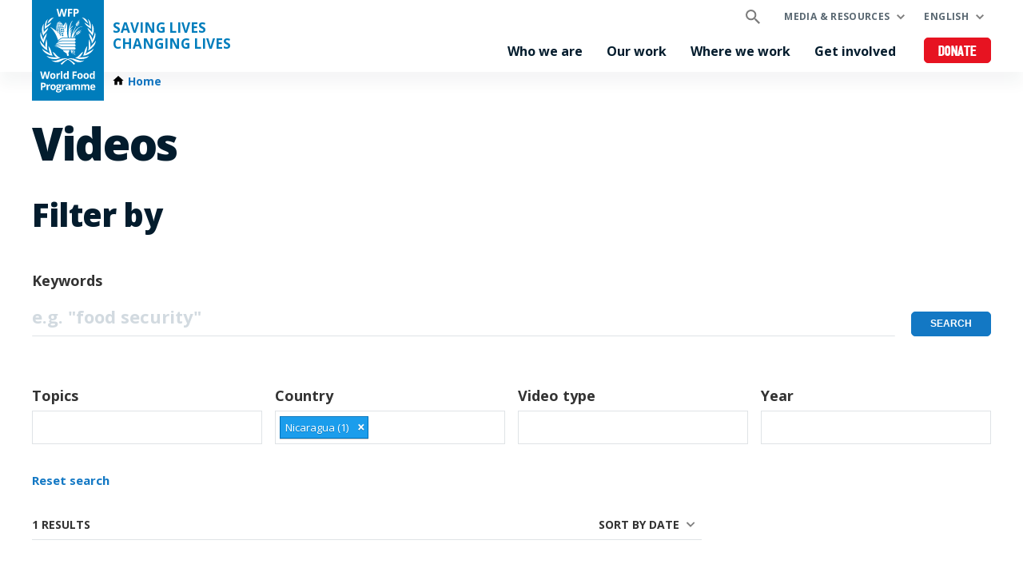

--- FILE ---
content_type: text/html; charset=UTF-8
request_url: https://www.wfp.org/videos?f%5B0%5D=country%3A2046
body_size: 1883
content:
<!DOCTYPE html>
<html lang="en">
<head>
    <meta charset="utf-8">
    <meta name="viewport" content="width=device-width, initial-scale=1">
    <title></title>
    <style>
        body {
            font-family: "Arial";
        }
    </style>
    <script type="text/javascript">
    window.awsWafCookieDomainList = [];
    window.gokuProps = {
"key":"AQIDAHjcYu/GjX+QlghicBgQ/7bFaQZ+m5FKCMDnO+vTbNg96AG10K5mYuSQPrJq5XqXPSMXAAAAfjB8BgkqhkiG9w0BBwagbzBtAgEAMGgGCSqGSIb3DQEHATAeBglghkgBZQMEAS4wEQQMpT9KvL3b5ASVRHmzAgEQgDuAFY9Ti+D9761/pRM7uIsk3ouN5+oAWNs3KSs1ybEFmGmHqcA0dXrxwKKu1DQzEXHxtZA42jQ4bHYfQw==",
          "iv":"CgAGVTK8YAAAABXJ",
          "context":"6nMOVBbl8nIy+xV2vhdyRHWKBDsQwroiIePlKbdfn047h5i3qJB9aaSsZXGMqrkN5teC2nD9GHd6iWrLG7+0bGna9ePWvO+lTJDEaQ7M3xOSceriXFv+ZAqI+nhYeKOzPRLsFNpcOM4IEHn+Mme4k4Vy2cksuoKvAH3QSpgc1pxdKCbarwUsvBgEXaibLeeFz/g38FgTOLoEvsX64gkZ2wSbfvmlauvLUxDYWUnY7ubYLiV2ITkGsvjFJNrpIqhDaBC/E1MXZMopfISAXzfkk0E830a32FULjWC/AmzyhkvL/oW7Sh+kw3/0l7wONQldSsjdOTF9fM14DX+id+aLhrI/RtL9rXOCZzK6qoMmSvTu8qXwjxY="
};
    </script>
    <script src="https://c2d4867dad67.570b8369.us-east-1.token.awswaf.com/c2d4867dad67/7c7d49be0f32/8dad1c6e9cab/challenge.js"></script>
</head>
<body>
    <div id="challenge-container"></div>
    <script type="text/javascript">
        AwsWafIntegration.saveReferrer();
        AwsWafIntegration.checkForceRefresh().then((forceRefresh) => {
            if (forceRefresh) {
                AwsWafIntegration.forceRefreshToken().then(() => {
                    window.location.reload(true);
                });
            } else {
                AwsWafIntegration.getToken().then(() => {
                    window.location.reload(true);
                });
            }
        });
    </script>
    <noscript>
        <h1>JavaScript is disabled</h1>
        In order to continue, we need to verify that you're not a robot.
        This requires JavaScript. Enable JavaScript and then reload the page.
    </noscript>
</body>
</html>

--- FILE ---
content_type: text/html; charset=UTF-8
request_url: https://www.wfp.org/videos?f%5B0%5D=country%3A2046
body_size: 10838
content:


<!DOCTYPE html>
<html lang="en" dir="ltr" prefix="og: https://ogp.me/ns#">
<head>
    
        <!-- Google Tag Manager -->
    <script>(function(w,d,s,l,i){w[l]=w[l]||[];w[l].push({'gtm.start':
          new Date().getTime(),event:'gtm.js'});var f=d.getElementsByTagName(s)[0],
        j=d.createElement(s),dl=l!='dataLayer'?'&l='+l:'';j.async=true;j.src=
        'https://www.googletagmanager.com/gtm.js?id='+i+dl;f.parentNode.insertBefore(j,f);
      })(window,document,'script','dataLayer','GTM-KN3K8D');</script>
    <!-- End Google Tag Manager -->
    
    <meta charset="utf-8" />
<link rel="canonical" href="https://www.wfp.org/videos" />
<meta property="og:type" content="website" />
<meta name="Generator" content="WFP CMS" />
<meta name="MobileOptimized" content="width" />
<meta name="HandheldFriendly" content="true" />
<meta name="viewport" content="width=device-width, initial-scale=1, user-scalable=no" />
<script type="application/ld+json">{
  "@context": "https://schema.org",
  "@type": "WebSite",
  "name": "UN World Food Programme (WFP)",
  "url": "https://www.wfp.org/",
  "potentialAction": {
    "@type": "SearchAction",
    "target": {
      "@type": "EntryPoint",
      "urlTemplate": "https://www.wfp.org/search?search_api_fulltext={search_key}"
    },
    "query-input": "required name=search_key"
  }
}</script>
<meta http-equiv="X-UA-Compatible" content="IE=edge" />
<meta name="theme-color" content="#007DBC" />
<link rel="alternate" hreflang="en" href="https://www.wfp.org/videos?f%5B0%5D=country%3A2046" />
<link rel="alternate" hreflang="ar" href="https://ar.wfp.org/videos?f%5B0%5D=country%3A2046" />
<link rel="alternate" hreflang="fr" href="https://fr.wfp.org/videos?f%5B0%5D=country%3A2046" />
<link rel="alternate" hreflang="es" href="https://es.wfp.org/videos?f%5B0%5D=country%3A2046" />
<link rel="alternate" hreflang="zh-hans" href="https://zh.wfp.org/videos?f%5B0%5D=country%3A2046" />
<link rel="alternate" hreflang="fa" href="https://fa.wfp.org/videos?f%5B0%5D=country%3A2046" />
<link rel="alternate" hreflang="de" href="https://de.wfp.org/videos?f%5B0%5D=country%3A2046" />
<link rel="alternate" hreflang="it" href="https://it.wfp.org/videos?f%5B0%5D=country%3A2046" />
<link rel="alternate" hreflang="ja" href="https://ja.wfp.org/videos?f%5B0%5D=country%3A2046" />
<link rel="alternate" hreflang="ko" href="https://ko.wfp.org/videos?f%5B0%5D=country%3A2046" />
<link rel="alternate" hreflang="ru" href="https://ru.wfp.org/videos?f%5B0%5D=country%3A2046" />
<link rel="icon" href="https://cdn.wfp.org/favicon.ico" sizes="any" />
<link rel="icon" href="/themes/custom/wfp_org/images/logos/wfp-icon.svg" type="image/svg+xml" />
<link rel="apple-touch-icon" href="https://cdn.wfp.org/guides/ui/assets/v0.0.1/favicons/apple-touch-icon-180-precomposed.png" />
<link rel="manifest" href="/manifest.webmanifest" />
<link rel="preconnect" href="https://fonts.googleapis.com" />
<link rel="preconnect" href="https://fonts.gstatic.com" crossorigin />

    <title>Videos | World Food Programme</title>
    <link rel="stylesheet" media="all" href="/sites/default/files/css/css_d6AD32VTJ4z9sGdMrJ0sPOkkqE6-_5JurpFS_1XT5v4.css?delta=0&amp;language=en&amp;theme=wfp_org&amp;include=eJxVjWsKwzAMgy-Ux5GCm6htILVD7Law0y-FMbY_An2SUJaBmOXowmDTcK89ydi812rwWdgm9ne1fZKChYZTNGSrr2c34M6aOplhsMZrViQZSDHCr3FXxf3kU8Mh5Wxwn6u4zpOwUyvgfyYd7JVYv3hrslDzpArTN72ASLI" />
<link rel="stylesheet" media="all" href="/sites/default/files/css/css_vv5w445SxTneVM10XDjtyIHZ3C9zxMMn1juZ-cWdZU8.css?delta=1&amp;language=en&amp;theme=wfp_org&amp;include=eJxVjWsKwzAMgy-Ux5GCm6htILVD7Law0y-FMbY_An2SUJaBmOXowmDTcK89ydi812rwWdgm9ne1fZKChYZTNGSrr2c34M6aOplhsMZrViQZSDHCr3FXxf3kU8Mh5Wxwn6u4zpOwUyvgfyYd7JVYv3hrslDzpArTN72ASLI" />
<link rel="stylesheet" media="all" href="https://fonts.googleapis.com/css2?family=Open+Sans:ital,wght@0,400;0,700;0,800;1,400;1,700;1,800&amp;display=swap" />

    
  </head>
    <body>
    
        <!-- Google Tag Manager (noscript) -->
    <noscript><iframe src="https://www.googletagmanager.com/ns.html?id=GTM-KN3K8D"
                      height="0" width="0" style="display:none;visibility:hidden"></iframe></noscript>
    <!-- End Google Tag Manager (noscript) -->
    
    <a href="#main-content" class="visually-hidden focusable">
      Skip to main content
    </a>
    
      <div class="dialog-off-canvas-main-canvas" data-off-canvas-main-canvas>
    <header class="site-header" data-js-hook="site-header" role="banner">
    <div id="block-donate-pre-header" class="block-donate block-donate--top-stripe">
  
    
      <a href="https://donate.wfp.org/1243/donation/regular/?campaign=1517" target="_blank" class="button-new button-new--danger--primary button-new--featured">Donate</a>
  </div>


  <div class="site-header__wrapper wfp-wrapper">
    <div class="site-header__branding">
        
  <a href="https://www.wfp.org/" class="site-header__logo">
    <img src="https://cdn.wfp.org/guides/ui/assets/v0.0.1/logos/vertical/en/wfp-logo-vertical-white-en.svg" alt="UN World Food Programme">
  </a>
<a href="https://www.wfp.org/" class="site-header__slogan">
  Saving Lives<br>Changing Lives
</a>


    </div>
    <div class="navigation-main" data-js-hook="navigation-main" data-js-navigation-area="true">
  <div class="navigation-main__mobile-togglers">
    <a class="search-overlay__toggler search-overlay__toggler--mobile js--fullscreen-overlay__toggler" aria-controls="search-overlay"></a>
    <button class="navigation-main__toggler" data-js-hook="navigation-main__toggler" aria-label="Main menu toggler" aria-controls="navigation-main__panel" aria-expanded="false">
      <span class="navigation-main__toggler-label">Menu</span>
      <span class="navigation-main__toggler-icon"></span>
    </button>
  </div>
  <div id="navigation-main__panel" class="navigation-main__panel" aria-hidden="true">
    <div class="navigation-main__panel-content menu-mobile">
      <nav class="menu-secondary" aria-label="Secondary">
        <a class="search-overlay__toggler search-overlay__toggler--desktop js--fullscreen-overlay__toggler" aria-controls="search-overlay"></a>
              <ul class="menu" data-js-hook="menu">
                  <li class="menu__item menu__item--has-children" data-js-hook="menu__panel-toggler">
          <a href="https://www.wfp.org/media-and-resources" class="menu__title" aria-controls="megamenu-panel-6b892d4d-22b3-4a1a-93dd-c81c9983e0ed" aria-expanded="false" data-drupal-link-system-path="node/26180">Media &amp; resources</a>
          <div class="menu__item-panel" id="megamenu-panel-6b892d4d-22b3-4a1a-93dd-c81c9983e0ed" aria-hidden="true">
            <a class="menu__item-closer--mobile" data-js-hook="menu__panel-closer" href="#megamenu-panel-6b892d4d-22b3-4a1a-93dd-c81c9983e0ed" aria-controls="megamenu-panel-6b892d4d-22b3-4a1a-93dd-c81c9983e0ed" aria-expanded="false">Back</a>

            <div class="menu__item-intro">
              <h2 class="menu__item-intro-title">Media &amp; resources</h2>
                            <a href="https://www.wfp.org/media-and-resources" class="button-new button-new--primary">Read more</a>
            </div>

            <ul class="menu__submenu">
                              <li class="menu__submenu-item">
                  <ul class="menu__submenu-list">
                                      <li>
                                          <h6 class="menu__submenu-title">Media centre</h6>
                                              <ul class="menu__submenu-list menu__submenu-list--under-title">
                                                      <li><a href="https://www.wfp.org/news" data-drupal-link-system-path="news">News releases</a></li>
                                                      <li><a href="https://multimedia.wfp.org/" target="_blank">Multimedia content</a></li>
                                                      <li><a href="https://www.wfp.org/videos" data-drupal-link-system-path="videos">Videos for the media</a></li>
                                                      <li><a href="https://www.wfp.org/media-contacts" data-drupal-link-system-path="node/1455">Media contacts</a></li>
                                                  </ul>
                                                              </li>
                                    </ul>
                </li>
                              <li class="menu__submenu-item">
                  <ul class="menu__submenu-list">
                                      <li>
                                          <h6 class="menu__submenu-title">Resources &amp; data</h6>
                                              <ul class="menu__submenu-list menu__submenu-list--under-title">
                                                      <li><a href="https://www.wfp.org/stories" data-drupal-link-system-path="stories">Stories</a></li>
                                                      <li><a href="https://www.wfp.org/publications" data-drupal-link-system-path="publications">Publications</a></li>
                                                      <li><a href="https://www.wfp.org/annual-country-reports-2024" data-drupal-link-system-path="node/30039">Annual Country Reports</a></li>
                                                      <li><a href="https://dataviz.vam.wfp.org/" target="_blank">Food security analysis</a></li>
                                                      <li><a href="https://hungermap.wfp.org/" target="_blank">HungerMap LIVE</a></li>
                                                  </ul>
                                                              </li>
                                    </ul>
                </li>
                          </ul>

            <a class="menu__item-closer--desktop" data-js-hook="menu__panel-closer" href="#megamenu-panel-6b892d4d-22b3-4a1a-93dd-c81c9983e0ed" aria-controls="megamenu-panel-6b892d4d-22b3-4a1a-93dd-c81c9983e0ed" aria-expanded="false" role="button">
              <img src="/themes/custom/wfp_org/templates/patterns/menu/images/close--black.svg" alt="Close menu panel">
            </a>
          </div>
        </li>
            </ul>

  <ul class="menu menu--language-switcher" data-js-hook="menu" data-internal-element-name="language-switcher">
    <li class="menu__item menu__item--has-children" data-js-hook="menu__panel-toggler">
      <a class="menu__title" href="#languages-megamenu-panel-27d41aff-7ae5-45bf-b475-ee825bde77a7" aria-controls="languages-megamenu-panel-27d41aff-7ae5-45bf-b475-ee825bde77a7" aria-expanded="false" data-internal-element-name="language-switcher--active-lang">English</a>
      <div class="menu__item-panel" id="languages-megamenu-panel-27d41aff-7ae5-45bf-b475-ee825bde77a7" aria-hidden="true">
        <a class="menu__item-closer--mobile" data-js-hook="menu__panel-closer" href="#languages-megamenu-panel-27d41aff-7ae5-45bf-b475-ee825bde77a7" aria-controls="languages-megamenu-panel-27d41aff-7ae5-45bf-b475-ee825bde77a7" aria-expanded="false">Back</a>

        <div class="menu__item-intro">
          <h2 class="menu__item-intro-title">Languages</h2>
        </div>

        <ul class="menu__submenu menu__submenu--language-links" data-internal-element-name="language-switcher--links">
          <li class="menu__submenu-item">
            <ul class="menu__submenu-list">
                              <li>
                                      <a href="https://fr.wfp.org/videos?f%5B0%5D=country%3A2046" class="language-link" hreflang="fr" data-drupal-link-query="{&quot;f&quot;:[&quot;country:2046&quot;]}" data-drupal-link-system-path="videos">Français</a>
                                  </li>
                              <li>
                                      <a href="https://es.wfp.org/videos?f%5B0%5D=country%3A2046" class="language-link" hreflang="es" data-drupal-link-query="{&quot;f&quot;:[&quot;country:2046&quot;]}" data-drupal-link-system-path="videos">Español</a>
                                  </li>
                              <li>
                                      <a href="https://ar.wfp.org/videos?f%5B0%5D=country%3A2046" class="language-link" hreflang="ar" data-drupal-link-query="{&quot;f&quot;:[&quot;country:2046&quot;]}" data-drupal-link-system-path="videos">العربية</a>
                                  </li>
                              <li>
                                      <a href="https://zh.wfp.org/videos?f%5B0%5D=country%3A2046" class="language-link" hreflang="zh-hans" data-drupal-link-query="{&quot;f&quot;:[&quot;country:2046&quot;]}" data-drupal-link-system-path="videos">简体中文</a>
                                  </li>
                              <li>
                                      <a href="https://fa.wfp.org/videos?f%5B0%5D=country%3A2046" class="language-link" hreflang="fa" data-drupal-link-query="{&quot;f&quot;:[&quot;country:2046&quot;]}" data-drupal-link-system-path="videos">فارسی</a>
                                  </li>
                              <li>
                                      <a href="https://de.wfp.org/videos?f%5B0%5D=country%3A2046" class="language-link" hreflang="de" data-drupal-link-query="{&quot;f&quot;:[&quot;country:2046&quot;]}" data-drupal-link-system-path="videos">Deutsch</a>
                                  </li>
                              <li>
                                      <a href="https://it.wfp.org/videos?f%5B0%5D=country%3A2046" class="language-link" hreflang="it" data-drupal-link-query="{&quot;f&quot;:[&quot;country:2046&quot;]}" data-drupal-link-system-path="videos">Italiano</a>
                                  </li>
                              <li>
                                      <a href="https://ja.wfp.org/videos?f%5B0%5D=country%3A2046" class="language-link" hreflang="ja" data-drupal-link-query="{&quot;f&quot;:[&quot;country:2046&quot;]}" data-drupal-link-system-path="videos">日本語</a>
                                  </li>
                              <li>
                                      <a href="https://ko.wfp.org/videos?f%5B0%5D=country%3A2046" class="language-link" hreflang="ko" data-drupal-link-query="{&quot;f&quot;:[&quot;country:2046&quot;]}" data-drupal-link-system-path="videos">한국어</a>
                                  </li>
                              <li>
                                      <a href="https://ru.wfp.org/videos?f%5B0%5D=country%3A2046" class="language-link" hreflang="ru" data-drupal-link-query="{&quot;f&quot;:[&quot;country:2046&quot;]}" data-drupal-link-system-path="videos">Русский</a>
                                  </li>
                          </ul>
          </li>
        </ul>

      </div>
    </li>
  </ul>


      </nav>
      <nav class="menu-primary" aria-label="Main">
              <ul class="menu" data-js-hook="menu">
                  <li class="menu__item menu__item--has-children" data-js-hook="menu__panel-toggler">
          <a href="https://www.wfp.org/who-we-are" class="menu__title" aria-controls="megamenu-panel-f04dbc64-497c-4bb1-b400-f8c3b5c52f94" aria-expanded="false" data-drupal-link-system-path="node/24378">Who we are</a>
          <div class="menu__item-panel" id="megamenu-panel-f04dbc64-497c-4bb1-b400-f8c3b5c52f94" aria-hidden="true">
            <a class="menu__item-closer--mobile" data-js-hook="menu__panel-closer" href="#megamenu-panel-f04dbc64-497c-4bb1-b400-f8c3b5c52f94" aria-controls="megamenu-panel-f04dbc64-497c-4bb1-b400-f8c3b5c52f94" aria-expanded="false">Back</a>

            <div class="menu__item-intro">
              <h2 class="menu__item-intro-title">Who we are</h2>
                              <div class="menu__item-intro-text">
                  <p>We bring life-saving relief in emergencies and use food assistance to build peace, stability and prosperity for people recovering from conflict, disasters and the impact of climate change.</p>

                </div>
                            <a href="https://www.wfp.org/who-we-are" class="button-new button-new--primary" data-drupal-link-system-path="node/24378">Read more</a>
            </div>

            <ul class="menu__submenu">
                              <li class="menu__submenu-item">
                  <ul class="menu__submenu-list">
                                      <li>
                                          <h6 class="menu__submenu-title">About</h6>
                                              <ul class="menu__submenu-list menu__submenu-list--under-title">
                                                      <li><a href="https://www.wfp.org/who-we-are" data-drupal-link-system-path="node/24378">Who we are</a></li>
                                                      <li><a href="https://www.wfp.org/history" data-drupal-link-system-path="node/60">History</a></li>
                                                      <li><a href="https://www.wfp.org/governance-and-leadership" data-drupal-link-system-path="node/276">Governance and leadership</a></li>
                                                      <li><a href="https://www.wfp.org/publications/wfp-strategic-plan-2022-25" data-drupal-link-system-path="node/26341">Strategic Plan</a></li>
                                                      <li><a href="https://www.wfp.org/funding-and-donors" data-drupal-link-system-path="node/278">Funding and donors</a></li>
                                                  </ul>
                                                              </li>
                                    </ul>
                </li>
                              <li class="menu__submenu-item">
                  <ul class="menu__submenu-list">
                                      <li>
                                          <h6 class="menu__submenu-title">Transparency and accountability</h6>
                                              <ul class="menu__submenu-list menu__submenu-list--under-title">
                                                      <li><a href="https://www.wfp.org/ethical-culture" data-drupal-link-system-path="node/22701">Ethical culture</a></li>
                                                      <li><a href="https://www.wfp.org/independent-evaluation" data-drupal-link-system-path="node/28889">Independent evaluation</a></li>
                                                      <li><a href="https://www.wfp.org/internal-audit-investigations" data-drupal-link-system-path="node/1174">Internal audit and investigations</a></li>
                                                      <li><a href="https://www.wfp.org/performance-management-accountability" data-drupal-link-system-path="node/22266">Performance management and accountability</a></li>
                                                  </ul>
                                                              </li>
                                    </ul>
                </li>
                              <li class="menu__submenu-item">
                  <ul class="menu__submenu-list">
                                      <li>
                                          <h6 class="menu__submenu-title">Partnerships</h6>
                                              <ul class="menu__submenu-list menu__submenu-list--under-title">
                                                      <li><a href="https://www.wfp.org/get-involved" data-drupal-link-system-path="node/26174">Our partners</a></li>
                                                  </ul>
                                                              </li>
                                    </ul>
                </li>
                          </ul>

            <a class="menu__item-closer--desktop" data-js-hook="menu__panel-closer" href="#megamenu-panel-f04dbc64-497c-4bb1-b400-f8c3b5c52f94" aria-controls="megamenu-panel-f04dbc64-497c-4bb1-b400-f8c3b5c52f94" aria-expanded="false" role="button">
              <img src="/themes/custom/wfp_org/templates/patterns/menu/images/close--black.svg" alt="Close menu panel">
            </a>
          </div>
        </li>
                        <li class="menu__item menu__item--has-children" data-js-hook="menu__panel-toggler">
          <a href="https://www.wfp.org/our-work" class="menu__title" aria-controls="megamenu-panel-f04dbc64-497c-4bb1-b400-f8c3b5c52f94--2" aria-expanded="false" data-drupal-link-system-path="node/25697">Our work</a>
          <div class="menu__item-panel" id="megamenu-panel-f04dbc64-497c-4bb1-b400-f8c3b5c52f94--2" aria-hidden="true">
            <a class="menu__item-closer--mobile" data-js-hook="menu__panel-closer" href="#megamenu-panel-f04dbc64-497c-4bb1-b400-f8c3b5c52f94--2" aria-controls="megamenu-panel-f04dbc64-497c-4bb1-b400-f8c3b5c52f94--2" aria-expanded="false">Back</a>

            <div class="menu__item-intro">
              <h2 class="menu__item-intro-title">Our work</h2>
                              <div class="menu__item-intro-text">
                  <p>We span a broad range of activities, bringing life-saving assistance in emergencies and supporting sustainable and resilient livelihoods to achieve a world with zero hunger.</p>

                </div>
                            <a href="https://www.wfp.org/our-work" class="button-new button-new--primary" data-drupal-link-system-path="node/25697">Read more</a>
            </div>

            <ul class="menu__submenu">
                              <li class="menu__submenu-item">
                  <ul class="menu__submenu-list">
                                      <li>
                                          <h6 class="menu__submenu-title">About hunger</h6>
                                              <ul class="menu__submenu-list menu__submenu-list--under-title">
                                                      <li><a href="https://www.wfp.org/ending-hunger" data-drupal-link-system-path="node/24833">Ending hunger</a></li>
                                                      <li><a href="https://www.wfp.org/conflict-and-hunger" data-drupal-link-system-path="node/23013">Conflict and hunger</a></li>
                                                      <li><a href="https://www.wfp.org/global-hunger-crisis" data-drupal-link-system-path="node/27985">A global food crisis</a></li>
                                                      <li><a href="https://www.wfp.org/sdgs" data-drupal-link-system-path="node/24387">WFP and the SDGs</a></li>
                                                  </ul>
                                                              </li>
                                      <li>
                                          <h6 class="menu__submenu-title">Saving lives</h6>
                                              <ul class="menu__submenu-list menu__submenu-list--under-title">
                                                      <li><a href="https://www.wfp.org/emergency-relief" target="_self" data-drupal-link-system-path="node/6">Emergency relief</a></li>
                                                      <li><a href="https://www.wfp.org/food-assistance" data-drupal-link-system-path="node/3">Food assistance</a></li>
                                                      <li><a href="https://www.wfp.org/humanitarian-support-and-services" data-drupal-link-system-path="node/8">Humanitarian support and services</a></li>
                                                      <li><a href="https://www.wfp.org/supply-chain" data-drupal-link-system-path="node/40">Supply chain</a></li>
                                                  </ul>
                                                              </li>
                                    </ul>
                </li>
                              <li class="menu__submenu-item">
                  <ul class="menu__submenu-list">
                                      <li>
                                          <h6 class="menu__submenu-title">Changing lives</h6>
                                              <ul class="menu__submenu-list menu__submenu-list--under-title">
                                                      <li><a href="https://www.wfp.org/food-assistance-for-assets" data-drupal-link-system-path="node/49">Asset creation</a></li>
                                                      <li><a href="https://www.wfp.org/supply-chain-for-cash-transfers" data-drupal-link-system-path="node/57">Cash and market support</a></li>
                                                      <li><a href="https://www.wfp.org/climate-action" data-drupal-link-system-path="node/22">Climate action</a></li>
                                                      <li><a href="https://www.wfp.org/ending-malnutrition" data-drupal-link-system-path="node/26">Ending malnutrition</a></li>
                                                      <li><a href="https://www.wfp.org/food-systems" data-drupal-link-system-path="node/1202">Food systems</a></li>
                                                      <li><a href="https://www.wfp.org/gender-equality" data-drupal-link-system-path="node/25">Gender equality</a></li>
                                                      <li><a href="https://www.wfp.org/resilience-building" data-drupal-link-system-path="node/16">Resilience building</a></li>
                                                      <li><a href="https://www.wfp.org/school-meals" data-drupal-link-system-path="node/32">School-based programmes</a></li>
                                                      <li><a href="https://www.wfp.org/smallholder-market-support" data-drupal-link-system-path="node/21">Smallholder farmers support</a></li>
                                                      <li><a href="https://www.wfp.org/sustainable-livelihoods-and-ecosystems" data-drupal-link-system-path="node/20">Sustainable livelihoods and ecosystems</a></li>
                                                  </ul>
                                                              </li>
                                    </ul>
                </li>
                              <li class="menu__submenu-item">
                  <ul class="menu__submenu-list">
                                      <li>
                                          <h6 class="menu__submenu-title">Supporting governments</h6>
                                              <ul class="menu__submenu-list menu__submenu-list--under-title">
                                                      <li><a href="https://www.wfp.org/country-capacity-strengthening" data-drupal-link-system-path="node/34">Country capacity strengthening</a></li>
                                                      <li><a href="https://www.wfp.org/social-protection" data-drupal-link-system-path="node/24">Social protection</a></li>
                                                      <li><a href="https://www.wfp.org/south-south-cooperation" data-drupal-link-system-path="node/18">South-South cooperation</a></li>
                                                  </ul>
                                                              </li>
                                      <li>
                                          <h6 class="menu__submenu-title">Innovation and digital transformation</h6>
                                              <ul class="menu__submenu-list menu__submenu-list--under-title">
                                                      <li><a href="https://www.wfp.org/innovation" data-drupal-link-system-path="node/1295">Innovation and technology</a></li>
                                                  </ul>
                                                              </li>
                                    </ul>
                </li>
                          </ul>

            <a class="menu__item-closer--desktop" data-js-hook="menu__panel-closer" href="#megamenu-panel-f04dbc64-497c-4bb1-b400-f8c3b5c52f94--2" aria-controls="megamenu-panel-f04dbc64-497c-4bb1-b400-f8c3b5c52f94--2" aria-expanded="false" role="button">
              <img src="/themes/custom/wfp_org/templates/patterns/menu/images/close--black.svg" alt="Close menu panel">
            </a>
          </div>
        </li>
                        <li class="menu__item menu__item--has-children" data-js-hook="menu__panel-toggler">
          <a href="https://www.wfp.org/countries" class="menu__title" aria-controls="megamenu-panel-f04dbc64-497c-4bb1-b400-f8c3b5c52f94--3" aria-expanded="false" data-drupal-link-system-path="node/25535">Where we work</a>
          <div class="menu__item-panel" id="megamenu-panel-f04dbc64-497c-4bb1-b400-f8c3b5c52f94--3" aria-hidden="true">
            <a class="menu__item-closer--mobile" data-js-hook="menu__panel-closer" href="#megamenu-panel-f04dbc64-497c-4bb1-b400-f8c3b5c52f94--3" aria-controls="megamenu-panel-f04dbc64-497c-4bb1-b400-f8c3b5c52f94--3" aria-expanded="false">Back</a>

            <div class="menu__item-intro">
              <h2 class="menu__item-intro-title">Where we work</h2>
                              <div class="menu__item-intro-text">
                  <p>We work in over 120 countries and territories, combining emergency assistance with long-term development while adapting our activities to the context and challenges of each location and its people.</p>

                </div>
                            <a href="https://www.wfp.org/countries" class="button-new button-new--primary" data-drupal-link-system-path="node/25535">Read more</a>
            </div>

            <ul class="menu__submenu--where-we-work menu__submenu">
                              <li class="menu__submenu-item--countries menu__submenu-item">
                  <ul class="menu__submenu-list">
                                      <li>
                                          <h6 class="menu__submenu-title">Countries</h6>
                                              <ul class="menu__submenu-list menu__submenu-list--under-title">
                                                      <li><a href="https://www.wfp.org/countries/afghanistan" hreflang="en">Afghanistan</a></li>
                                                      <li><a href="https://www.wfp.org/countries/algeria" hreflang="en">Algeria</a></li>
                                                      <li><a href="https://www.wfp.org/countries/armenia" hreflang="en">Armenia</a></li>
                                                      <li><a href="https://www.wfp.org/countries/bangladesh" hreflang="en">Bangladesh</a></li>
                                                      <li><a href="https://www.wfp.org/countries/benin" hreflang="en">Benin</a></li>
                                                      <li><a href="https://www.wfp.org/countries/bhutan" hreflang="en">Bhutan</a></li>
                                                      <li><a href="https://www.wfp.org/countries/bolivia-plurinational-state" hreflang="en">Bolivia</a></li>
                                                      <li><a href="https://www.wfp.org/countries/burkina-faso" hreflang="en">Burkina Faso</a></li>
                                                      <li><a href="https://www.wfp.org/countries/burundi" hreflang="en">Burundi</a></li>
                                                      <li><a href="https://www.wfp.org/countries/cambodia" hreflang="en">Cambodia</a></li>
                                                      <li><a href="https://www.wfp.org/countries/cameroon" hreflang="en">Cameroon</a></li>
                                                      <li><a href="https://www.wfp.org/countries/caribbean" hreflang="en">The Caribbean</a></li>
                                                      <li><a href="https://www.wfp.org/countries/central-african-republic" hreflang="en">Central African Republic</a></li>
                                                      <li><a href="https://www.wfp.org/countries/chad" hreflang="en">Chad</a></li>
                                                      <li><a href="https://www.wfp.org/countries/china" hreflang="en">China</a></li>
                                                      <li><a href="https://www.wfp.org/countries/colombia" hreflang="en">Colombia</a></li>
                                                      <li><a href="https://www.wfp.org/countries/congo" hreflang="en">Congo</a></li>
                                                      <li><a href="https://www.wfp.org/countries/cuba" hreflang="en">Cuba</a></li>
                                                      <li><a href="https://www.wfp.org/countries/cote-divoire" hreflang="en">Côte d&#039;Ivoire</a></li>
                                                      <li><a href="https://www.wfp.org/countries/democratic-republic-congo" hreflang="en">Democratic Republic of the Congo</a></li>
                                                      <li><a href="https://www.wfp.org/countries/djibouti" hreflang="en">Djibouti</a></li>
                                                      <li><a href="https://www.wfp.org/countries/dominican-republic" hreflang="en">Dominican Republic</a></li>
                                                      <li><a href="https://www.wfp.org/countries/democratic-peoples-republic-korea" hreflang="en">DPR Korea</a></li>
                                                      <li><a href="https://www.wfp.org/countries/ecuador" hreflang="en">Ecuador</a></li>
                                                      <li><a href="https://www.wfp.org/countries/egypt" hreflang="en">Egypt</a></li>
                                                      <li><a href="https://www.wfp.org/countries/el-salvador" hreflang="en">El Salvador</a></li>
                                                      <li><a href="https://www.wfp.org/countries/eswatini" hreflang="en">Eswatini</a></li>
                                                      <li><a href="https://www.wfp.org/countries/ethiopia" hreflang="en">Ethiopia</a></li>
                                                      <li><a href="https://www.wfp.org/countries/gambia" hreflang="en">Gambia</a></li>
                                                      <li><a href="https://www.wfp.org/countries/ghana" hreflang="en">Ghana</a></li>
                                                      <li><a href="https://www.wfp.org/countries/guatemala" hreflang="en">Guatemala</a></li>
                                                      <li><a href="https://www.wfp.org/countries/guinea" hreflang="en">Guinea</a></li>
                                                      <li><a href="https://www.wfp.org/countries/guinea-bissau" hreflang="en">Guinea-Bissau</a></li>
                                                      <li><a href="https://www.wfp.org/countries/haiti" hreflang="en">Haiti</a></li>
                                                      <li><a href="https://www.wfp.org/countries/honduras" hreflang="en">Honduras</a></li>
                                                      <li><a href="https://www.wfp.org/countries/india" hreflang="en">India</a></li>
                                                      <li><a href="https://www.wfp.org/countries/indonesia" hreflang="en">Indonesia</a></li>
                                                      <li><a href="https://www.wfp.org/countries/iran-islamic-republic" hreflang="en">Iran</a></li>
                                                      <li><a href="https://www.wfp.org/countries/iraq" hreflang="en">Iraq</a></li>
                                                      <li><a href="https://www.wfp.org/countries/jordan" hreflang="en">Jordan</a></li>
                                                      <li><a href="https://www.wfp.org/countries/kenya" hreflang="en">Kenya</a></li>
                                                      <li><a href="https://www.wfp.org/countries/kyrgyz-republic" hreflang="en">Kyrgyz Republic</a></li>
                                                      <li><a href="https://www.wfp.org/countries/lao-peoples-democratic-republic" hreflang="en">Laos</a></li>
                                                      <li><a href="https://www.wfp.org/countries/lebanon" hreflang="en">Lebanon</a></li>
                                                      <li><a href="https://www.wfp.org/countries/lesotho" hreflang="en">Lesotho</a></li>
                                                      <li><a href="https://www.wfp.org/countries/liberia" hreflang="en">Liberia</a></li>
                                                      <li><a href="https://www.wfp.org/countries/libya" hreflang="en">Libya</a></li>
                                                      <li><a href="https://www.wfp.org/countries/madagascar" hreflang="en">Madagascar</a></li>
                                                      <li><a href="https://www.wfp.org/countries/malawi" hreflang="en">Malawi</a></li>
                                                      <li><a href="https://www.wfp.org/countries/mali" hreflang="en">Mali</a></li>
                                                      <li><a href="https://www.wfp.org/countries/mauritania" hreflang="en">Mauritania</a></li>
                                                      <li><a href="https://www.wfp.org/countries/moldova" hreflang="en">Moldova</a></li>
                                                      <li><a href="https://www.wfp.org/countries/mozambique" hreflang="en">Mozambique</a></li>
                                                      <li><a href="https://www.wfp.org/countries/myanmar" hreflang="en">Myanmar</a></li>
                                                      <li><a href="https://www.wfp.org/countries/namibia" hreflang="en">Namibia</a></li>
                                                      <li><a href="https://www.wfp.org/countries/nepal" hreflang="en">Nepal</a></li>
                                                      <li><a href="https://www.wfp.org/countries/nicaragua" hreflang="en">Nicaragua</a></li>
                                                      <li><a href="https://www.wfp.org/countries/niger" hreflang="en">Niger</a></li>
                                                      <li><a href="https://www.wfp.org/countries/nigeria" hreflang="en">Nigeria</a></li>
                                                      <li><a href="https://www.wfp.org/countries/pacific" hreflang="en">The Pacific</a></li>
                                                      <li><a href="https://www.wfp.org/countries/pakistan" hreflang="en">Pakistan</a></li>
                                                      <li><a href="https://www.wfp.org/countries/palestine" hreflang="en">Palestine</a></li>
                                                      <li><a href="https://www.wfp.org/countries/peru" hreflang="en">Peru</a></li>
                                                      <li><a href="https://www.wfp.org/countries/philippines" hreflang="en">Philippines</a></li>
                                                      <li><a href="https://www.wfp.org/countries/republic-angola" hreflang="en">Republic of Angola</a></li>
                                                      <li><a href="https://www.wfp.org/countries/rwanda" hreflang="en">Rwanda</a></li>
                                                      <li><a href="https://www.wfp.org/countries/sao-tome-and-principe" hreflang="en">Sao Tome and Principe</a></li>
                                                      <li><a href="https://www.wfp.org/countries/senegal" hreflang="en">Senegal</a></li>
                                                      <li><a href="https://www.wfp.org/countries/sierra-leone" hreflang="en">Sierra Leone</a></li>
                                                      <li><a href="https://www.wfp.org/countries/somalia" hreflang="en">Somalia</a></li>
                                                      <li><a href="https://www.wfp.org/countries/south-sudan" hreflang="en">South Sudan</a></li>
                                                      <li><a href="https://www.wfp.org/countries/sri-lanka" hreflang="en">Sri Lanka</a></li>
                                                      <li><a href="https://www.wfp.org/countries/sudan" hreflang="en">Sudan</a></li>
                                                      <li><a href="https://www.wfp.org/countries/syrian-arab-republic" hreflang="en">Syria</a></li>
                                                      <li><a href="https://www.wfp.org/countries/tajikistan" hreflang="en">Tajikistan</a></li>
                                                      <li><a href="https://www.wfp.org/countries/tanzania" hreflang="en">Tanzania</a></li>
                                                      <li><a href="https://www.wfp.org/countries/timor-leste" hreflang="en">Timor-Leste</a></li>
                                                      <li><a href="https://www.wfp.org/countries/togo" hreflang="en">Togo</a></li>
                                                      <li><a href="https://www.wfp.org/countries/tunisia" hreflang="en">Tunisia</a></li>
                                                      <li><a href="https://www.wfp.org/countries/turkiye" hreflang="en">Türkiye</a></li>
                                                      <li><a href="https://www.wfp.org/countries/uganda" hreflang="en">Uganda</a></li>
                                                      <li><a href="https://www.wfp.org/countries/ukraine" hreflang="en">Ukraine</a></li>
                                                      <li><a href="https://www.wfp.org/countries/venezuela-bolivarian-republic" hreflang="en">Venezuela</a></li>
                                                      <li><a href="https://www.wfp.org/countries/yemen" hreflang="en">Yemen</a></li>
                                                      <li><a href="https://www.wfp.org/countries/zambia" hreflang="en">Zambia</a></li>
                                                      <li><a href="https://www.wfp.org/countries/zimbabwe" hreflang="en">Zimbabwe</a></li>
                                                  </ul>
                                                              </li>
                                    </ul>
                </li>
                              <li class="menu__submenu-item--emergencies menu__submenu-item">
                  <ul class="menu__submenu-list">
                                      <li>
                                          <h6 class="menu__submenu-title">Emergencies</h6>
                                              <ul class="menu__submenu-list menu__submenu-list--under-title">
                                                      <li><a href="https://www.wfp.org/emergencies/afghanistan" hreflang="en">Afghanistan</a></li>
                                                      <li><a href="https://www.wfp.org/emergencies/sahel-emergency" hreflang="en">Central Sahel</a></li>
                                                      <li><a href="https://www.wfp.org/emergencies/drc-emergency" hreflang="en">Democratic Republic of the Congo</a></li>
                                                      <li><a href="https://www.wfp.org/emergencies/ethiopia-emergency" hreflang="en">Ethiopia</a></li>
                                                      <li><a href="https://www.wfp.org/emergencies/haiti-emergency" hreflang="en">Haiti</a></li>
                                                      <li><a href="https://www.wfp.org/emergencies/lebanon" hreflang="en">Lebanon</a></li>
                                                      <li><a href="https://www.wfp.org/emergencies/northern-mozambique-emergency" hreflang="en">Mozambique</a></li>
                                                      <li><a href="https://www.wfp.org/emergencies/myanmar-emergency" hreflang="en">Myanmar</a></li>
                                                      <li><a href="https://www.wfp.org/emergencies/nigeria-emergency" hreflang="en">Northeastern Nigeria</a></li>
                                                      <li><a href="https://www.wfp.org/emergencies/palestine-emergency" hreflang="en">Palestine</a></li>
                                                      <li><a href="https://www.wfp.org/emergencies/somalia-emergency" hreflang="en">Somalia</a></li>
                                                      <li><a href="https://www.wfp.org/emergencies/southern-africa-drought" hreflang="en">Southern Africa Drought</a></li>
                                                      <li><a href="https://www.wfp.org/emergencies/south-sudan-emergency" hreflang="en">South Sudan</a></li>
                                                      <li><a href="https://www.wfp.org/emergencies/sudan" hreflang="en">Sudan</a></li>
                                                      <li><a href="https://www.wfp.org/emergencies/syria-emergency" hreflang="en">Syria</a></li>
                                                      <li><a href="https://www.wfp.org/emergencies/ukraine-emergency" hreflang="en">Ukraine</a></li>
                                                      <li><a href="https://www.wfp.org/emergencies/yemen-emergency" hreflang="en">Yemen</a></li>
                                                  </ul>
                                                              </li>
                                    </ul>
                </li>
                          </ul>

            <a class="menu__item-closer--desktop" data-js-hook="menu__panel-closer" href="#megamenu-panel-f04dbc64-497c-4bb1-b400-f8c3b5c52f94--3" aria-controls="megamenu-panel-f04dbc64-497c-4bb1-b400-f8c3b5c52f94--3" aria-expanded="false" role="button">
              <img src="/themes/custom/wfp_org/templates/patterns/menu/images/close--black.svg" alt="Close menu panel">
            </a>
          </div>
        </li>
                        <li class="menu__item menu__item--has-children" data-js-hook="menu__panel-toggler">
          <a href="https://www.wfp.org/get-involved" class="menu__title" aria-controls="megamenu-panel-f04dbc64-497c-4bb1-b400-f8c3b5c52f94--4" aria-expanded="false" data-drupal-link-system-path="node/26174">Get involved</a>
          <div class="menu__item-panel" id="megamenu-panel-f04dbc64-497c-4bb1-b400-f8c3b5c52f94--4" aria-hidden="true">
            <a class="menu__item-closer--mobile" data-js-hook="menu__panel-closer" href="#megamenu-panel-f04dbc64-497c-4bb1-b400-f8c3b5c52f94--4" aria-controls="megamenu-panel-f04dbc64-497c-4bb1-b400-f8c3b5c52f94--4" aria-expanded="false">Back</a>

            <div class="menu__item-intro">
              <h2 class="menu__item-intro-title">Get involved</h2>
                              <div class="menu__item-intro-text">
                  <p>There is a variety of ways in which people can support WFP’s mission to eliminate hunger, from making a donation to bringing your expertise to our work on the frontlines.</p>

                </div>
                            <a href="https://www.wfp.org/get-involved" class="button-new button-new--primary" data-drupal-link-system-path="node/26174">Read more</a>
            </div>

            <ul class="menu__submenu">
                              <li class="menu__submenu-item">
                  <ul class="menu__submenu-list">
                                      <li>
                                          <h6 class="menu__submenu-title">Individual supporters</h6>
                                              <ul class="menu__submenu-list menu__submenu-list--under-title">
                                                      <li><a href="https://donate.wfp.org/1243/donation/regular/?campaign=1517" target="_blank">Donate</a></li>
                                                      <li><a href="https://www.wfp.org/support-us" data-drupal-link-system-path="node/21798">Support us</a></li>
                                                      <li><a href="https://freerice.com/" target="_blank">Play Freerice</a></li>
                                                      <li><a href="https://sharethemeal.org/" target="_blank">ShareTheMeal app</a></li>
                                                  </ul>
                                                              </li>
                                      <li>
                                          <h6 class="menu__submenu-title">Companies and start-ups</h6>
                                              <ul class="menu__submenu-list menu__submenu-list--under-title">
                                                      <li><a href="https://innovation.wfp.org/apply" target="_blank">Apply for the Innovation Challenge</a></li>
                                                  </ul>
                                                              </li>
                                    </ul>
                </li>
                              <li class="menu__submenu-item">
                  <ul class="menu__submenu-list">
                                      <li>
                                          <h6 class="menu__submenu-title">Partners</h6>
                                              <ul class="menu__submenu-list menu__submenu-list--under-title">
                                                      <li><a href="https://www.wfp.org/governments" data-drupal-link-system-path="node/279">Governments</a></li>
                                                      <li><a href="https://www.wfp.org/non-governmental-organizations" data-drupal-link-system-path="node/272">Non-governmental organizations</a></li>
                                                      <li><a href="https://www.wfp.org/private-sector" data-drupal-link-system-path="node/280">Private sector</a></li>
                                                      <li><a href="https://www.wfp.org/un-agencies-and-international-institutions" data-drupal-link-system-path="node/281">UN agencies and international institutions</a></li>
                                                      <li><a href="https://www.wfp.org/clusters-and-multistakeholder-partnerships" data-drupal-link-system-path="node/282">Clusters and multistakeholder partnerships</a></li>
                                                      <li><a href="https://www.wfp.org/academia-and-think-tanks" data-drupal-link-system-path="node/283">Academia and think tanks</a></li>
                                                      <li><a href="https://www.wfp.org/goodwill-ambassadors" data-drupal-link-system-path="node/25553">Goodwill ambassadors, advocates and high-level supporters</a></li>
                                                  </ul>
                                                              </li>
                                    </ul>
                </li>
                          </ul>

            <a class="menu__item-closer--desktop" data-js-hook="menu__panel-closer" href="#megamenu-panel-f04dbc64-497c-4bb1-b400-f8c3b5c52f94--4" aria-controls="megamenu-panel-f04dbc64-497c-4bb1-b400-f8c3b5c52f94--4" aria-expanded="false" role="button">
              <img src="/themes/custom/wfp_org/templates/patterns/menu/images/close--black.svg" alt="Close menu panel">
            </a>
          </div>
        </li>
            </ul>



      </nav>
      <nav class="menu-tertiary" aria-label="Tertiary">
          <div id="block-donate" class="block-donate block-donate--header">
  
    
      <a href="https://donate.wfp.org/1243/donation/regular/?campaign=1517" target="_blank" class="button-new button-new--danger--primary button-new--featured">Donate</a>
  </div>


      </nav>
    </div>
  </div>
</div>


  </div>
</header>

  <div class="page-header-below">
    <div class="wfp-wrapper page-header-below__inner ph2 ph0-lg">
              <nav class="wfp-breadcrumbs">
    <ol class="breadcrumbs--wrapper">
                        <li class="breadcrumbs--item">
            <a href="https://www.wfp.org/" class="breadcrumbs--link home">
              <span class="icon-home-dark xsmall"></span><span>Home</span>
            </a>
                  </li>
          </ol>
  </nav>



      
    </div>
  </div>

<main id="main-content">
      <section>
      <div class="layout-content page-body">
                  <div>
    <div data-drupal-messages-fallback class="hidden"></div>
  <div>

        <div class="layout--header  wfp-wrapper ph3 ph0-lg mv4">
        <div>
    <div>
  
    
      
  <h1 class="wfp-wrapper mb4 mt4 ph3 ph0-lg">Videos</h1>


  </div>

  </div>

    </div>
    
          <div class="layout--content-top  wfp-wrapper ph3 ph0-lg">
          <div class="filters-area filters-area--videos-content-top wfp-wrapper">
          <h2 class="page-stripe__title filters-area__title">Filter by</h2>
        <div class="filters-area__items">
      <div class="views-exposed-form" data-drupal-selector="views-exposed-form-video-search-block-list">
  
    
      <form action="https://www.wfp.org/videos" method="get" id="views-exposed-form-video-search-block-list" accept-charset="UTF-8" class="wfp-form">
  <div class="wfp-form--group js-form-item form-item js-form-type-textfield form-item-text js-form-item-text">
      <label for="edit-text">Keywords</label>
        <div class="relative">
  <input placeholder="e.g. &quot;food security&quot;" data-drupal-selector="edit-text" type="text" id="edit-text" name="text" value="" size="30" maxlength="128" class="form-text" />
</div>

        </div>
<div data-drupal-selector="edit-actions" class="form-actions js-form-wrapper form-wrapper" id="edit-actions"><input class="button-new button-new--primary button js-form-submit form-submit" data-drupal-selector="edit-submit-video-search" type="submit" id="edit-submit-video-search" value="Search" />
</div>


</form>

  </div>
<div class="facet-inactive block-facet--wfp-global-selectize">
      <form class="wfp-global-selectize-facet-widget-form wfp-form" data-drupal-selector="wfp-global-selectize-facet-widget-form" action="/videos?f%5B0%5D=country%3A2046" method="post" id="wfp-global-selectize-facet-widget-form" accept-charset="UTF-8">
  <div class="wfp-form--group js-form-item form-item js-form-type-selectize form-item-facet-selectize-video-topics js-form-item-facet-selectize-video-topics">
      <label for="facet_selectize_video_topics">Topics</label>
        <select placeholder="Select a topic" style="display: none" data-drupal-selector="facet-selectize-video-topics" multiple="multiple" name="facet_selectize_video_topics[]" id="facet_selectize_video_topics" class="form-select"><option value="https://www.wfp.org/videos?f%5B0%5D=country%3A2046&amp;f%5B1%5D=topics%3A2170">Climate (1)</option><option value="https://www.wfp.org/videos?f%5B0%5D=country%3A2046&amp;f%5B1%5D=topics%3A2179">Disasters (1)</option><option value="https://www.wfp.org/videos?f%5B0%5D=country%3A2046&amp;f%5B1%5D=topics%3A2168">Food security (1)</option></select>
        </div>
<input autocomplete="off" data-drupal-selector="form-nvswoayikjubzttuc0dajiavgwpmbo-ne1tgcq-5-r0" type="hidden" name="form_build_id" value="form-NVSwOAyIkjUBZTTuc0DaJIaVGwPmBO-ne1tGcq-5_r0" />
<input data-drupal-selector="edit-wfp-global-selectize-facet-widget-form" type="hidden" name="form_id" value="wfp_global_selectize_facet_widget_form" />

</form>

  </div>
<div class="facet-inactive block-facet--wfp-global-selectize">
      <form class="wfp-global-selectize-facet-widget-form wfp-form" data-drupal-selector="wfp-global-selectize-facet-widget-form-2" action="/videos?f%5B0%5D=country%3A2046" method="post" id="wfp-global-selectize-facet-widget-form--2" accept-charset="UTF-8">
  <div class="wfp-form--group js-form-item form-item js-form-type-selectize form-item-facet-selectize-video-countries js-form-item-facet-selectize-video-countries">
      <label for="facet_selectize_video_countries">Country</label>
        <select placeholder="Select a country" style="display: none" data-drupal-selector="facet-selectize-video-countries" multiple="multiple" name="facet_selectize_video_countries[]" id="facet_selectize_video_countries" class="form-select"><option value="https://www.wfp.org/videos?f%5B0%5D=country%3A2007&amp;f%5B1%5D=country%3A2046">Italy (1)</option><option value="https://www.wfp.org/videos" selected="selected">Nicaragua (1)</option></select>
        </div>
<input autocomplete="off" data-drupal-selector="form-ej3z0ssu84bz18ujag4hubnjawjy5bycy-dcum51i" type="hidden" name="form_build_id" value="form---Ej3Z0SSU84BZ18uJaG4HubNJaWJy5byCY_DCUM51I" />
<input data-drupal-selector="edit-wfp-global-selectize-facet-widget-form-2" type="hidden" name="form_id" value="wfp_global_selectize_facet_widget_form" />

</form>

  </div>
<div class="facet-inactive block-facet--wfp-global-selectize">
      <form class="wfp-global-selectize-facet-widget-form wfp-form" data-drupal-selector="wfp-global-selectize-facet-widget-form-3" action="/videos?f%5B0%5D=country%3A2046" method="post" id="wfp-global-selectize-facet-widget-form--3" accept-charset="UTF-8">
  <div class="wfp-form--group js-form-item form-item js-form-type-selectize form-item-facet-selectize-video-type js-form-item-facet-selectize-video-type">
      <label for="facet_selectize_video_type">Video type</label>
        <select placeholder="Choose a video type" style="display: none" data-drupal-selector="facet-selectize-video-type" multiple="multiple" name="facet_selectize_video_type[]" id="facet_selectize_video_type" class="form-select"><option value="https://www.wfp.org/videos?f%5B0%5D=country%3A2046&amp;f%5B1%5D=type%3A2261">Video for the Media (1)</option></select>
        </div>
<input autocomplete="off" data-drupal-selector="form-iihuta55n4jkijesi-in6ny22vzqwe080ynxogc9na" type="hidden" name="form_build_id" value="form--iIhutA55n4jkijESi-iN6Ny22VzqwE080YnXOgc9NA" />
<input data-drupal-selector="edit-wfp-global-selectize-facet-widget-form-3" type="hidden" name="form_id" value="wfp_global_selectize_facet_widget_form" />

</form>

  </div>
<div class="facet-inactive block-facet--wfp-global-selectize">
      <form class="wfp-global-selectize-facet-widget-form wfp-form" data-drupal-selector="wfp-global-selectize-facet-widget-form-4" action="/videos?f%5B0%5D=country%3A2046" method="post" id="wfp-global-selectize-facet-widget-form--4" accept-charset="UTF-8">
  <div class="wfp-form--group js-form-item form-item js-form-type-selectize form-item-facet-selectize-video-year js-form-item-facet-selectize-video-year">
      <label for="facet_selectize_video_year">Year</label>
        <select placeholder="Any" style="display: none" data-drupal-selector="facet-selectize-video-year" multiple="multiple" name="facet_selectize_video_year[]" id="facet_selectize_video_year" class="form-select"><option value="https://www.wfp.org/videos?f%5B0%5D=country%3A2046&amp;f%5B1%5D=year%3A2020">2020 (1)</option></select>
        </div>
<input autocomplete="off" data-drupal-selector="form-lhuzjlvilaewtwdtfjzmrncksvhfh7wk2brlui-m6w" type="hidden" name="form_build_id" value="form--LHuzjLvIlaeWTWdtFjzMrncKsvhFH7Wk2BRLuI-m6w" />
<input data-drupal-selector="edit-wfp-global-selectize-facet-widget-form-4" type="hidden" name="form_id" value="wfp_global_selectize_facet_widget_form" />

</form>

  </div>

    </div>
          <a class="filters-area__reset" href="https://www.wfp.org/videos">Reset search</a>
      </div>

      </div>
    
          <div class=" wfp-wrapper ph3 ph0-lg">

        

<div class="site-content-with-sidebar site-content-with-sidebar--columns-at-large-up site-content-with-sidebar--right site-content-with-sidebar--remove-empty-sidebar-space">
            <div class="site-content-with-sidebar__content">
                      <div>
    <div class="views-element-container">
  
    
      <div><div class="search js-view-dom-id-41ceb220d4515a413be748f9ab3c1162cbe60eb6e56d18665233c6142bb75b28">
  
  
  

      <header>
      <p class="search__feedback">1 results</p>
  <div class="search__sort">
    <ul class="search__dropdown level-0">
      <li class="search__dropdown-container js--dropdown-click">
        <a class="search__dropdown-current js--dropdown-click__toggler">Sort by Date</a>
        <ul class="search__dropdown-items"><li>
              <a href="https://www.wfp.org/videos?sort_by=search_api_relevance&amp;f%5B0%5D=country%3A2046">Relevancy</a>
          </li><li>
              <a href="https://www.wfp.org/videos?sort_by=field_publication_date&amp;f%5B0%5D=country%3A2046" class="active">Date</a>
          </li></ul>
      </li>
    </ul>
  </div>
    </header>
  
  
  

      <div class="nvl-teasers-list__row--with-separator views-row">
    <article  class="video-teaser h-100">
    <div class="video-teaser__link">
            <div class="video-teaser__cover">
        <div class="video-teaser__cover_wrapper">
          <a  href="https://www.wfp.org/videos/wfp-video-nicaragua-shows-devastation-tropical-storm-eta-record-number-storms-hit-caribbean">
            <img src="https://www.wfp.org/sites/default/files/styles/video_thumbnail/public/video-thumbnails/34Yo1YCn-720.jpg?itok=0frL6L_W" alt="WFP Video from Nicaragua Shows Devastation from Tropical Storm Eta as Record Number of Storms Hit Caribbean and Latin America (For the Media)">
            <span class="video-teaser__duration">
              3&#039;08&quot;
            </span>
          </a>
        </div>
      </div>
            <div class="video-teaser__text pb1">
        <span class="video-teaser__metadata">
          13 November 2020
        </span>
        <h3 class="db lh-heading fs4">
          <a  href="https://www.wfp.org/videos/wfp-video-nicaragua-shows-devastation-tropical-storm-eta-record-number-storms-hit-caribbean">WFP Video from Nicaragua Shows Devastation from Tropical Storm Eta as Record Number of Storms Hit Caribbean and Latin America (For the Media)</a>
        </h3>
        <div>
            
<div class="field field--field-summary mb3">

            
                      <div>Millions of people in Central America urgently need food assistance in the wake of Hurricane Eta, one of the worst storms in decades, as fears grow of another storm brewing in the coming days. <br />
Heavy rains, high winds, deadly landslides and floods unleashed by Eta after making landfall in Nicaragua earlier this month killed dozens of people, destroyed infrastructure and hurt rural livelihoods along its path in Central America, including in Belize, Guatemala and Honduras<br />
WFP predicts the number of people with severe food insecurity in the Dry Corridor could increase from more than 1.6 million in 2019 to close to 3 million in 2020, due to the socioeconomic fallout of COVID-19. </div>
              
</div>
        <a href="https://www.wfp.org/videos?f%5B0%5D=topics%3A2170" class="tag">Climate</a>
  
        <a href="https://www.wfp.org/videos?f%5B0%5D=topics%3A2168" class="tag">Food security</a>
  
        <a href="https://www.wfp.org/videos?f%5B0%5D=topics%3A2179" class="tag">Disasters</a>
  
        <a href="https://www.wfp.org/videos?f%5B0%5D=country%3A2007" class="tag">Italy</a>
  
        <a href="https://www.wfp.org/videos?f%5B0%5D=country%3A2046" class="tag">Nicaragua</a>
  
        <a href="https://www.wfp.org/videos?f%5B0%5D=type%3A2261" class="tag tag--inverse">Video for the Media</a>
  

        </div>
      </div>
    </div>
  </article>

</div>

    

  
  

  
  
</div>
</div>

  </div>

  </div>

          
      </div>
          </div>

      </div>
    
    
  </div>

  </div>

      </div>
    </section>
  </main>
    <div>
    <div id="block-emergency">
  
    
      <script src="//cdn.wfp.org/ew/ew-en.js"></script>
  </div>
<div id="block-footer">
  
    
      <footer class="site-footer" role="contentinfo">

  <section class="site-footer__emergencies">
    <div class="wfp-wrapper ph3 ph0-lg">
      <h2 class="site-footer__emergencies-title">Emergencies</h2>
      <ul><li><a href="https://www.wfp.org/emergencies/afghanistan" hreflang="en">Afghanistan</a></li><li><a href="https://www.wfp.org/emergencies/sahel-emergency" hreflang="en">Central Sahel</a></li><li><a href="https://www.wfp.org/emergencies/drc-emergency" hreflang="en">Democratic Republic of the Congo</a></li><li><a href="https://www.wfp.org/emergencies/ethiopia-emergency" hreflang="en">Ethiopia</a></li><li><a href="https://www.wfp.org/emergencies/haiti-emergency" hreflang="en">Haiti</a></li><li><a href="https://www.wfp.org/emergencies/lebanon" hreflang="en">Lebanon</a></li><li><a href="https://www.wfp.org/emergencies/northern-mozambique-emergency" hreflang="en">Mozambique</a></li><li><a href="https://www.wfp.org/emergencies/myanmar-emergency" hreflang="en">Myanmar</a></li><li><a href="https://www.wfp.org/emergencies/nigeria-emergency" hreflang="en">Northeastern Nigeria</a></li><li><a href="https://www.wfp.org/emergencies/palestine-emergency" hreflang="en">Palestine</a></li><li><a href="https://www.wfp.org/emergencies/somalia-emergency" hreflang="en">Somalia</a></li><li><a href="https://www.wfp.org/emergencies/southern-africa-drought" hreflang="en">Southern Africa Drought</a></li><li><a href="https://www.wfp.org/emergencies/south-sudan-emergency" hreflang="en">South Sudan</a></li><li><a href="https://www.wfp.org/emergencies/sudan" hreflang="en">Sudan</a></li><li><a href="https://www.wfp.org/emergencies/syria-emergency" hreflang="en">Syria</a></li><li><a href="https://www.wfp.org/emergencies/ukraine-emergency" hreflang="en">Ukraine</a></li><li><a href="https://www.wfp.org/emergencies/yemen-emergency" hreflang="en">Yemen</a></li></ul>
    </div>
  </section>

  <nav class="site-footer__menu">
    <div class="site-footer__menu-wrapper wfp-wrapper ph3 ph0-lg">
      

  <div class="site-footer__menu-item">
        <h2 class="site-footer__menu-item-title"><a href="https://www.wfp.org/who-we-are" data-drupal-link-system-path="node/24378">Who we are</a></h2>
                        <ul>
              <li>
        <a href="https://www.wfp.org/publications/wfp-strategic-plan-2022-25" data-drupal-link-system-path="node/26341">Strategic Plan</a>
              </li>
          <li>
        <a href="https://www.wfp.org/governance-and-leadership" data-drupal-link-system-path="node/276">Governance and leadership</a>
              </li>
          <li>
        <a href="https://www.wfp.org/history" data-drupal-link-system-path="node/60">History</a>
              </li>
          <li>
        <a href="https://www.wfp.org/funding-and-donors" data-drupal-link-system-path="node/278">Funding and donors</a>
              </li>
        </ul>
  
      </div>
  <div class="site-footer__menu-item">
        <h2 class="site-footer__menu-item-title"><a href="https://www.wfp.org/our-work" data-drupal-link-system-path="node/25697">Our work</a></h2>
                        <ul>
              <li>
        <a href="https://www.wfp.org/emergency-relief" data-drupal-link-system-path="node/6">Emergency relief</a>
              </li>
          <li>
        <a href="https://www.wfp.org/food-assistance" data-drupal-link-system-path="node/3">Food assistance</a>
              </li>
          <li>
        <a href="https://www.wfp.org/humanitarian-support-and-services" data-drupal-link-system-path="node/8">Humanitarian support and services</a>
              </li>
          <li>
        <a href="https://www.wfp.org/supply-chain" target="_self" data-drupal-link-system-path="node/40">Supply chain</a>
              </li>
        </ul>
  
      </div>
  <div class="site-footer__menu-item">
        <h2 class="site-footer__menu-item-title"><a href="https://www.wfp.org/ending-hunger" data-drupal-link-system-path="node/24833">About hunger</a></h2>
                        <ul>
              <li>
        <a href="https://www.wfp.org/ending-hunger" data-drupal-link-system-path="node/24833">Ending hunger</a>
              </li>
          <li>
        <a href="https://www.wfp.org/conflict-and-hunger" data-drupal-link-system-path="node/23013">Conflict and hunger</a>
              </li>
          <li>
        <a href="https://www.wfp.org/global-hunger-crisis" data-drupal-link-system-path="node/27985">A global food crisis</a>
              </li>
          <li>
        <a href="https://www.wfp.org/sdgs" data-drupal-link-system-path="node/24387">WFP and the SDGs</a>
              </li>
        </ul>
  
      </div>
  <div class="site-footer__menu-item">
        <h2 class="site-footer__menu-item-title"><a href="https://www.wfp.org/media-and-resources" target="_self" data-drupal-link-system-path="node/26180">Media &amp; resources</a></h2>
                        <ul>
              <li>
        <a href="https://www.wfp.org/news" target="_self" data-drupal-link-system-path="news">News releases</a>
              </li>
          <li>
        <a href="https://www.wfp.org/publications" target="_self" data-drupal-link-system-path="publications">Publications</a>
              </li>
          <li>
        <a href="https://www.wfp.org/stories" data-drupal-link-system-path="stories">Stories</a>
              </li>
          <li>
        <a href="https://www.wfp.org/videos" target="_self" data-drupal-link-system-path="videos">Videos</a>
              </li>
        </ul>
  
      </div>
  <div class="site-footer__menu-item">
        <h2 class="site-footer__menu-item-title"><a href="https://www.wfp.org/get-involved" data-drupal-link-system-path="node/26174">Get involved</a></h2>
                        <ul>
              <li>
        <a href="https://www.wfp.org/support-us" target="_self" data-drupal-link-system-path="node/21798">Support us</a>
              </li>
          <li>
        <a href="https://www.wfp.org/partner-with-us" data-drupal-link-system-path="node/273">Partner with us</a>
              </li>
        </ul>
  
      </div>
  <div class="site-footer__menu-item">
        <h2 class="site-footer__menu-item-title"><a href="https://www.wfp.org/careers" data-drupal-link-system-path="node/1351">Work with us</a></h2>
                        <ul>
              <li>
        <a href="https://www.wfp.org/careers" data-drupal-link-system-path="node/1351">Careers</a>
              </li>
          <li>
        <a href="https://www.wfp.org/do-business-with-wfp" data-drupal-link-system-path="node/63">Do business with WFP</a>
              </li>
        </ul>
  
      </div>

    </div>
  </nav>

  <section class="site-footer__institutional">
    <div class="wfp-wrapper ph3 ph0-lg site-footer__institutional-wrapper">
      <div class="site-footer__branding">
        <img class="site-footer__logo" src="https://cdn.wfp.org/guides/ui/assets/v0.0.1/logos/standard/en/wfp-logo-standard-white-en.svg" alt="UN World Food Programme">
        <p>Via Cesare Giulio Viola, 68, 00148 Rome&nbsp;RM, Italy</p>

      </div>
      <div class="site-footer__social-links">
        <h2 class="site-footer__institutional-title site-footer__social-links-title">Follow us</h2>
        <div class="site-footer__social-links-icons">
                                    <a href="https://x.com/WFP" title="X" aria-label="Visit WFP X channel" target="_blank">Visit X</a>
                                                <a href="https://www.facebook.com/WorldFoodProgramme" title="Facebook" aria-label="Visit WFP Facebook channel" target="_blank">Visit Facebook</a>
                                                <a href="https://www.instagram.com/Worldfoodprogramme/" title="Instagram" aria-label="Visit WFP Instagram channel" target="_blank">Visit Instagram</a>
                                                <a href="https://www.linkedin.com/company/world-food-programme" title="Linkedin" aria-label="Visit WFP Linkedin channel" target="_blank">Visit Linkedin</a>
                                                <a href="https://www.youtube.com/user/WORLDFOODPROGRAM" title="YouTube" aria-label="Visit WFP YouTube channel" target="_blank">Visit YouTube</a>
                                                <a href="https://www.tiktok.com/@worldfoodprogramme" title="TikTok" aria-label="Visit WFP TikTok channel" target="_blank">Visit TikTok</a>
                              </div>
      </div>
      <div class="site-footer__cta">
        <h2 class="site-footer__institutional-title site-footer__cta-title">Support us</h2>
        <a href="https://donate.wfp.org/1243/donation/regular/?campaign=1517" target="_blank" class="button-new button-new--large button-new--danger--primary button-new--featured button--donate">Donate</a>
      </div>
    </div>
  </section>

  <div class="site-footer__service">
    <div class="wfp-wrapper ph3 ph0-lg site-footer__service-wrapper">
      <p class="site-footer__copyright">2025 © World Food Programme</p>
      <nav class="site-footer__service-menu">
        <ul>
                                    <li>
                <a href="https://donate.wfp.org/1243/donation/regular/?campaign=1517">Donate</a>
              </li>
                                                <li>
                <a href="https://www.wfp.org/privacy-policy">Privacy</a>
              </li>
                                                <li>
                <a href="https://www.wfp.org/contact">Contact</a>
              </li>
                                                <li>
                <a href="https://cdn.wfp.org/legal/terms">Terms of Use</a>
              </li>
                                                <li>
                <a href="https://executiveboard.wfp.org">Executive Board</a>
              </li>
                                                <li>
                <a href="https://alumni.wfp.org/">WFP Alumni</a>
              </li>
                              </ul>
      </nav>
    </div>
  </div>

</footer>


  </div>

  </div>


  <div id="search-overlay" class="fullscreen-overlay js--fullscreen-overlay search-overlay">
  <a class="fullscreen-overlay__closer js--fullscreen-overlay__closer"></a>
  <div class="fullscreen-overlay__container search-overlay__container">
    
    <div class="search-overlay__search">
      <input class="search-overlay__input" required type="search" placeholder="Enter keyword">
      <button type="button" disabled class="search-overlay__submit-button button-new js--search-overlay__submit">Search</button>
    </div>
    <p class="search-overlay__advanced-search">
      <a href="/search">Advanced search</a>
    </p>

    </div>
</div>

  </div>

    
    <script type="application/json" data-drupal-selector="drupal-settings-json">{"path":{"baseUrl":"\/","pathPrefix":"","currentPath":"videos","currentPathIsAdmin":false,"isFront":false,"currentLanguage":"en","currentQuery":{"f":["country:2046"]}},"pluralDelimiter":"\u0003","suppressDeprecationErrors":true,"ajaxTrustedUrl":{"form_action_p_pvdeGsVG5zNF_XLGPTvYSKCf43t8qZYSwcfZl2uzM":true,"https:\/\/www.wfp.org\/videos":true},"selectize":{"facet_selectize_video_year":"{\u0022create\u0022:false,\u0022createOnBlur\u0022:false,\u0022hideTermId\u0022:false,\u0022createFilter\u0022:null,\u0022delimiter\u0022:\u0022,\u0022,\u0022delimiter_warning\u0022:false,\u0022sortField\u0022:null,\u0022sortDirection\u0022:\u0022asc\u0022,\u0022allowEmptyOption\u0022:false,\u0022plugins\u0022:[\u0022remove_button\u0022,\u0022follow_link\u0022],\u0022highlight\u0022:true,\u0022maxItems\u0022:null,\u0022persist\u0022:false,\u0022diacritics\u0022:false,\u0022closeAfterSelect\u0022:false,\u0022placeholder\u0022:\u0022\u0022}","facet_selectize_video_type":"{\u0022create\u0022:false,\u0022createOnBlur\u0022:false,\u0022hideTermId\u0022:false,\u0022createFilter\u0022:null,\u0022delimiter\u0022:\u0022,\u0022,\u0022delimiter_warning\u0022:false,\u0022sortField\u0022:null,\u0022sortDirection\u0022:\u0022asc\u0022,\u0022allowEmptyOption\u0022:false,\u0022plugins\u0022:[\u0022remove_button\u0022,\u0022follow_link\u0022],\u0022highlight\u0022:true,\u0022maxItems\u0022:null,\u0022persist\u0022:false,\u0022diacritics\u0022:false,\u0022closeAfterSelect\u0022:false,\u0022placeholder\u0022:\u0022\u0022}","facet_selectize_video_countries":"{\u0022create\u0022:false,\u0022createOnBlur\u0022:false,\u0022hideTermId\u0022:false,\u0022createFilter\u0022:null,\u0022delimiter\u0022:\u0022,\u0022,\u0022delimiter_warning\u0022:false,\u0022sortField\u0022:null,\u0022sortDirection\u0022:\u0022asc\u0022,\u0022allowEmptyOption\u0022:false,\u0022plugins\u0022:[\u0022remove_button\u0022,\u0022follow_link\u0022],\u0022highlight\u0022:true,\u0022maxItems\u0022:null,\u0022persist\u0022:false,\u0022diacritics\u0022:false,\u0022closeAfterSelect\u0022:false,\u0022placeholder\u0022:\u0022\u0022}","facet_selectize_video_topics":"{\u0022create\u0022:false,\u0022createOnBlur\u0022:false,\u0022hideTermId\u0022:false,\u0022createFilter\u0022:null,\u0022delimiter\u0022:\u0022,\u0022,\u0022delimiter_warning\u0022:false,\u0022sortField\u0022:null,\u0022sortDirection\u0022:\u0022asc\u0022,\u0022allowEmptyOption\u0022:false,\u0022plugins\u0022:[\u0022remove_button\u0022,\u0022follow_link\u0022],\u0022highlight\u0022:true,\u0022maxItems\u0022:null,\u0022persist\u0022:false,\u0022diacritics\u0022:false,\u0022closeAfterSelect\u0022:false,\u0022placeholder\u0022:\u0022\u0022}"},"user":{"uid":0,"permissionsHash":"179316699ac1256680f1b5554a93af51bb2c63bcf9b970e27f24d1d77c7ef51e"}}</script>
<script src="/sites/default/files/js/js_z5MvEcA3DfyjpMjEAunyyt3q_TsI6GB3CvCMbiDLmRQ.js?scope=footer&amp;delta=0&amp;language=en&amp;theme=wfp_org&amp;include=eJw9i20KgDAIQC_U2JHEnJOR5JjGoNMXRf19H87KFO3kXMbRUZdZO4jaipr9c1CROGC2IhxPYUPuwXqxuSfSRtuP3zmhO4dfD2wldA"></script>

      </body>
</html>
